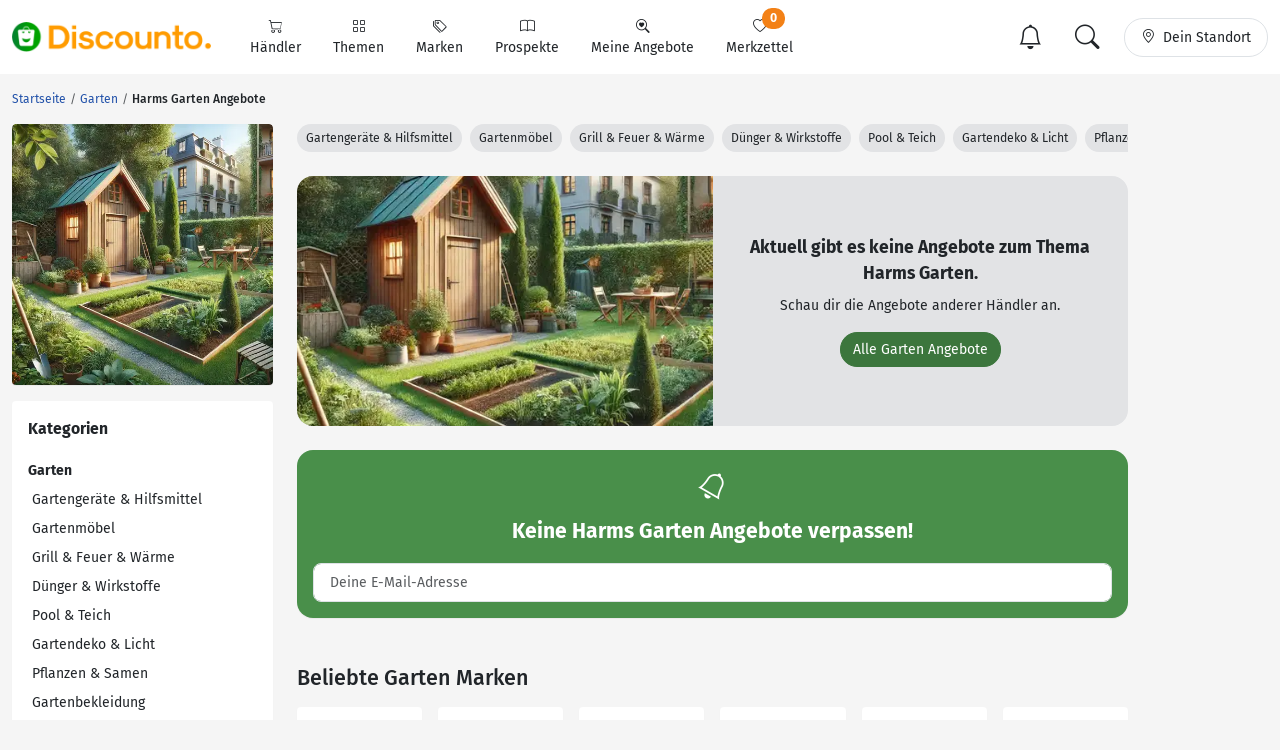

--- FILE ---
content_type: text/html; charset=UTF-8
request_url: https://www.discounto.de/Angebot-Kategorie/garten/Schlagwort:Harms/
body_size: 10960
content:
    

        
                    
        
        

    
<!DOCTYPE html>
<html lang="de-DE">
    <head>
                
        <link rel="preconnect" href="//src.discounto.de">
                    <link rel="preconnect" href="https://www.googletagmanager.com" crossorigin>
            <link rel="dns-prefetch" href="https://www.googletagmanager.com">
        
    	<title>Harms Garten Angebote aus der Werbung!</title>

                    <meta name="description" content="Garten Angebote - Alle Harms Garten Angebote aus der Werbung findest du hier.">
            <meta name="theme-color" content="#ff9b01">
    	    <meta name="viewport" content="width=device-width, initial-scale=1, maximum-scale=1">
            <meta charset="UTF-8">
            <meta name="robots" content="noindex, follow">

                                                                
            <meta name="verify-v1" content="f+JZu0g2ryHBfgG+pQej0mleP8SacMu3wQ76NNUCiZM=">
            <meta name="google-site-verification" content="Aajj9fMqmQRLG2-exUekWjJY_BXUw90wHX_f1uxNDQ8">
            <meta name="google-site-verification" content="dwN9My3zuo3_wKIYp5x7XqScTpIPIgM6KeGh9FFbLpQ">
            <meta name="verification" content="f6b384d89f015cb9bce7410cf53b4638">
            <meta name="msvalidate.01" content="67F3944C335ADE463F9232D13948220E">
            <meta name="audisto-confirm" content="dd4f25611a31401d6e93987cad1419d6f3a95a82">
            <meta name="thumbnail" content="https://src.discounto.de/pics/productgroup/garten_detail.webp">
            
                    <meta property="og:title"  content="Garten bei Discounto.de">
        <meta property="og:type"   content="website">
        <meta property="og:url"    content="https://www.discounto.de/Angebot-Kategorie/garten/">
        <meta property="og:image"  content="https://src.discounto.de/pics/productgroup/garten_original.webp">
        <meta property="og:locale" content="de_DE">
        <meta property="og:description"  content="Aktuelle Garten Angebote">
    
                    <script type="e11f85ba561b0616ff197ce0-text/javascript">
    window.dataLayer = window.dataLayer || [];
            window.dataLayer.push({"dcn_dl_offer":"ended","dcn_dl_tag":"Harms","dcn_dl_productgroup":"garten","dcn_dl_entityID":"garten","dcn_dl_pgL1":"garten","dcn_dl_pgL2":"garten","dcn_dl_pageType":"productgroup_show_filters"});
    </script>

<!-- Google Tag Manager  -->
<script type="e11f85ba561b0616ff197ce0-text/javascript">(function(w,d,s,l,i){w[l]=w[l]||[];w[l].push({'gtm.start':
        new Date().getTime(),event:'gtm.js'});var f=d.getElementsByTagName(s)[0],
        j=d.createElement(s),dl=l!='dataLayer'?'&l='+l:'';j.async=true;j.src=
        'https://www.googletagmanager.com/gtm.js?id='+i+dl+'';f.parentNode.insertBefore(j,f);
    })(window,document,'script','dataLayer','GTM-59TLSW');</script>
<!-- End Google Tag Manager -->

        
        <link rel="preload" href="/build/fonts/fira-sans-regular.68422628.woff2" as="font" type="font/woff2" crossorigin="anonymous">
        <link rel="preload" href="/build/fonts/fira-sans-500.6f2008a3.woff2" as="font" type="font/woff2" crossorigin="anonymous">
        <link rel="preload" href="/build/fonts/fira-sans-700.1875c88c.woff2" as="font" type="font/woff2" crossorigin="anonymous">
        <link rel="preload" href="/build/fonts/bootstrap-icons.b7bcc075.woff2" as="font" type="font/woff2" crossorigin="anonymous">

                    <link rel="preload" fetchpriority="high" as="style" href="/build/app.69b59a30.css">
        
                    <link rel="preload" as="script" href="/bundles/fosjsrouting/js/router.js">
            <link rel="preload" as="script" href="/js/routing?callback=fos.Router.setData&amp;v=1.54.58">
            <link rel="preload" as="script" href="/build/runtime.8b525aee.js">
            <link rel="preload" as="script" href="/build/app.7bc970bf.js">
        
        
                        <link rel="stylesheet" href="/build/app.69b59a30.css">
                
        

    <link rel="stylesheet" href="/build/productGroup.428a2070.css">

        <link rel="icon" type="image/x-icon" href="/bundles/discountodiscounto/images/favicon.ico">
        <link rel="icon" type="image/png" sizes="32x32" href="/bundles/discountodiscounto/images/favicon-32x32.png">
        <link rel="icon" type="image/png" sizes="16x16" href="/bundles/discountodiscounto/images/favicon-16x16.png">
        <link rel="apple-touch-icon" sizes="180x180" href="/bundles/discountodiscounto/images/apple-touch-icon.png">
        <meta name="msapplication-TileColor" content="#ffffff">
        <meta name="msapplication-TileImage" content="/bundles/discountodiscounto/images/mstile-150x150.png">

        <link rel="manifest" href="/manifest.json">

        <script type="e11f85ba561b0616ff197ce0-text/javascript">
            if (window.self != window.top) {
                top.location.replace(window.location.href);
            }
        </script>

            </head>
    <body class="bg-body">
                    <script type="e11f85ba561b0616ff197ce0-text/javascript">if(!("gdprAppliesGlobally" in window)){window.gdprAppliesGlobally=true}if(!("cmp_id" in window)||window.cmp_id<1){window.cmp_id=0}if(!("cmp_cdid" in window)){window.cmp_cdid="e04a94a42ba6"}if(!("cmp_params" in window)){window.cmp_params=""}if(!("cmp_host" in window)){window.cmp_host="d.delivery.consentmanager.net"}if(!("cmp_cdn" in window)){window.cmp_cdn="cdn.consentmanager.net"}if(!("cmp_proto" in window)){window.cmp_proto="https:"}if(!("cmp_codesrc" in window)){window.cmp_codesrc="0"}window.cmp_getsupportedLangs=function(){var b=["DE","EN","FR","IT","NO","DA","FI","ES","PT","RO","BG","ET","EL","GA","HR","LV","LT","MT","NL","PL","SV","SK","SL","CS","HU","RU","SR","ZH","TR","UK","AR","BS"];if("cmp_customlanguages" in window){for(var a=0;a<window.cmp_customlanguages.length;a++){b.push(window.cmp_customlanguages[a].l.toUpperCase())}}return b};window.cmp_getRTLLangs=function(){var a=["AR"];if("cmp_customlanguages" in window){for(var b=0;b<window.cmp_customlanguages.length;b++){if("r" in window.cmp_customlanguages[b]&&window.cmp_customlanguages[b].r){a.push(window.cmp_customlanguages[b].l)}}}return a};window.cmp_getlang=function(a){if(typeof(a)!="boolean"){a=true}if(a&&typeof(cmp_getlang.usedlang)=="string"&&cmp_getlang.usedlang!==""){return cmp_getlang.usedlang}return window.cmp_getlangs()[0]};window.cmp_extractlang=function(a){if(a.indexOf("cmplang=")!=-1){a=a.substr(a.indexOf("cmplang=")+8,2).toUpperCase();if(a.indexOf("&")!=-1){a=a.substr(0,a.indexOf("&"))}}else{a=""}return a};window.cmp_getlangs=function(){var g=window.cmp_getsupportedLangs();var c=[];var f=location.hash;var e=location.search;var j="cmp_params" in window?window.cmp_params:"";var a="languages" in navigator?navigator.languages:[];if(cmp_extractlang(f)!=""){c.push(cmp_extractlang(f))}else{if(cmp_extractlang(e)!=""){c.push(cmp_extractlang(e))}else{if(cmp_extractlang(j)!=""){c.push(cmp_extractlang(j))}else{if("cmp_setlang" in window&&window.cmp_setlang!=""){c.push(window.cmp_setlang.toUpperCase())}else{if("cmp_langdetect" in window&&window.cmp_langdetect==1){c.push(window.cmp_getPageLang())}else{if(a.length>0){for(var d=0;d<a.length;d++){c.push(a[d])}}if("language" in navigator){c.push(navigator.language)}if("userLanguage" in navigator){c.push(navigator.userLanguage)}}}}}}var h=[];for(var d=0;d<c.length;d++){var b=c[d].toUpperCase();if(b.length<2){continue}if(g.indexOf(b)!=-1){h.push(b)}else{if(b.indexOf("-")!=-1){b=b.substr(0,2)}if(g.indexOf(b)!=-1){h.push(b)}}}if(h.length==0&&typeof(cmp_getlang.defaultlang)=="string"&&cmp_getlang.defaultlang!==""){return[cmp_getlang.defaultlang.toUpperCase()]}else{return h.length>0?h:["EN"]}};window.cmp_getPageLangs=function(){var a=window.cmp_getXMLLang();if(a!=""){a=[a.toUpperCase()]}else{a=[]}a=a.concat(window.cmp_getLangsFromURL());return a.length>0?a:["EN"]};window.cmp_getPageLang=function(){var a=window.cmp_getPageLangs();return a.length>0?a[0]:""};window.cmp_getLangsFromURL=function(){var c=window.cmp_getsupportedLangs();var b=location;var m="toUpperCase";var g=b.hostname[m]()+".";var a=b.pathname[m]()+"/";var f=[];for(var e=0;e<c.length;e++){var j=a.substring(0,c[e].length+1);if(g.substring(0,c[e].length+1)==c[e]+"."){f.push(c[e][m]())}else{if(c[e].length==5){var k=c[e].substring(3,5)+"-"+c[e].substring(0,2);if(g.substring(0,k.length+1)==k+"."){f.push(c[e][m]())}}else{if(j==c[e]+"/"||j=="/"+c[e]){f.push(c[e][m]())}else{if(j==c[e].replace("-","/")+"/"||j=="/"+c[e].replace("-","/")){f.push(c[e][m]())}else{if(c[e].length==5){var k=c[e].substring(3,5)+"-"+c[e].substring(0,2);var h=a.substring(0,k.length+1);if(h==k+"/"||h==k.replace("-","/")+"/"){f.push(c[e][m]())}}}}}}}return f};window.cmp_getXMLLang=function(){var c=document.getElementsByTagName("html");if(c.length>0){var c=c[0]}else{c=document.documentElement}if(c&&c.getAttribute){var a=c.getAttribute("xml:lang");if(typeof(a)!="string"||a==""){a=c.getAttribute("lang")}if(typeof(a)=="string"&&a!=""){var b=window.cmp_getsupportedLangs();return b.indexOf(a.toUpperCase())!=-1||b.indexOf(a.substr(0,2).toUpperCase())!=-1?a:""}else{return""}}};(function(){var B=document;var C=B.getElementsByTagName;var o=window;var t="";var h="";var k="";var D=function(e){var i="cmp_"+e;e="cmp"+e+"=";var d="";var l=e.length;var G=location;var H=G.hash;var w=G.search;var u=H.indexOf(e);var F=w.indexOf(e);if(u!=-1){d=H.substring(u+l,9999)}else{if(F!=-1){d=w.substring(F+l,9999)}else{return i in o&&typeof(o[i])!=="function"?o[i]:""}}var E=d.indexOf("&");if(E!=-1){d=d.substring(0,E)}return d};var j=D("lang");if(j!=""){t=j;k=t}else{if("cmp_getlang" in o){t=o.cmp_getlang().toLowerCase();h=o.cmp_getlangs().slice(0,3).join("_");k=o.cmp_getPageLangs().slice(0,3).join("_");if("cmp_customlanguages" in o){var m=o.cmp_customlanguages;for(var x=0;x<m.length;x++){var a=m[x].l.toLowerCase();if(a==t){t="en"}}}}}var q=("cmp_proto" in o)?o.cmp_proto:"https:";if(q!="http:"&&q!="https:"){q="https:"}var n=("cmp_ref" in o)?o.cmp_ref:location.href;if(n.length>300){n=n.substring(0,300)}var z=function(d){var I=B.createElement("script");I.setAttribute("data-cmp-ab","1");I.type="text/javascript";I.async=true;I.src=d;var H=["body","div","span","script","head"];var w="currentScript";var F="parentElement";var l="appendChild";var G="body";if(B[w]&&B[w][F]){B[w][F][l](I)}else{if(B[G]){B[G][l](I)}else{for(var u=0;u<H.length;u++){var E=C(H[u]);if(E.length>0){E[0][l](I);break}}}}};var b=D("design");var c=D("regulationkey");var y=D("gppkey");var s=D("att");var f=o.encodeURIComponent;var g=false;try{g=B.cookie.length>0}catch(A){g=false}var p=q+"//"+o.cmp_host+"/delivery/cmp.php?";p+=("cmp_id" in o&&o.cmp_id>0?"id="+o.cmp_id:"")+("cmp_cdid" in o?"&cdid="+o.cmp_cdid:"")+"&h="+f(n);p+=(b!=""?"&cmpdesign="+f(b):"")+(c!=""?"&cmpregulationkey="+f(c):"")+(y!=""?"&cmpgppkey="+f(y):"");p+=(s!=""?"&cmpatt="+f(s):"")+("cmp_params" in o?"&"+o.cmp_params:"")+(g?"&__cmpfcc=1":"");z(p+"&l="+f(t)+"&ls="+f(h)+"&lp="+f(k)+"&o="+(new Date()).getTime());var r="js";var v=D("debugunminimized")!=""?"":".min";if(D("debugcoverage")=="1"){r="instrumented";v=""}if(D("debugtest")=="1"){r="jstests";v=""}z(q+"//"+o.cmp_cdn+"/delivery/"+r+"/cmp_final"+v+".js")})();window.cmp_rc=function(c,b){var l="";try{l=document.cookie}catch(h){l=""}var j="";var f=0;var g=false;while(l!=""&&f<100){f++;while(l.substr(0,1)==" "){l=l.substr(1,l.length)}var k=l.substring(0,l.indexOf("="));if(l.indexOf(";")!=-1){var m=l.substring(l.indexOf("=")+1,l.indexOf(";"))}else{var m=l.substr(l.indexOf("=")+1,l.length)}if(c==k){j=m;g=true}var d=l.indexOf(";")+1;if(d==0){d=l.length}l=l.substring(d,l.length)}if(!g&&typeof(b)=="string"){j=b}return(j)};window.cmp_stub=function(){var a=arguments;__cmp.a=__cmp.a||[];if(!a.length){return __cmp.a}else{if(a[0]==="ping"){if(a[1]===2){a[2]({gdprApplies:gdprAppliesGlobally,cmpLoaded:false,cmpStatus:"stub",displayStatus:"hidden",apiVersion:"2.2",cmpId:31},true)}else{a[2](false,true)}}else{if(a[0]==="getUSPData"){a[2]({version:1,uspString:window.cmp_rc("__cmpccpausps","1---")},true)}else{if(a[0]==="getTCData"){__cmp.a.push([].slice.apply(a))}else{if(a[0]==="addEventListener"||a[0]==="removeEventListener"){__cmp.a.push([].slice.apply(a))}else{if(a.length==4&&a[3]===false){a[2]({},false)}else{__cmp.a.push([].slice.apply(a))}}}}}}};window.cmp_dsastub=function(){var a=arguments;a[0]="dsa."+a[0];window.cmp_gppstub(a)};window.cmp_gppstub=function(){var c=arguments;__gpp.q=__gpp.q||[];if(!c.length){return __gpp.q}var h=c[0];var g=c.length>1?c[1]:null;var f=c.length>2?c[2]:null;var a=null;var j=false;if(h==="ping"){a=window.cmp_gpp_ping();j=true}else{if(h==="addEventListener"){__gpp.e=__gpp.e||[];if(!("lastId" in __gpp)){__gpp.lastId=0}__gpp.lastId++;var d=__gpp.lastId;__gpp.e.push({id:d,callback:g});a={eventName:"listenerRegistered",listenerId:d,data:true,pingData:window.cmp_gpp_ping()};j=true}else{if(h==="removeEventListener"){__gpp.e=__gpp.e||[];a=false;for(var e=0;e<__gpp.e.length;e++){if(__gpp.e[e].id==f){__gpp.e[e].splice(e,1);a=true;break}}j=true}else{__gpp.q.push([].slice.apply(c))}}}if(a!==null&&typeof(g)==="function"){g(a,j)}};window.cmp_gpp_ping=function(){return{gppVersion:"1.1",cmpStatus:"stub",cmpDisplayStatus:"hidden",signalStatus:"not ready",supportedAPIs:["2:tcfeuv2","5:tcfcav1","7:usnat","8:usca","9:usva","10:usco","11:usut","12:usct"],cmpId:31,sectionList:[],applicableSections:[0],gppString:"",parsedSections:{}}};window.cmp_addFrame=function(b){if(!window.frames[b]){if(document.body){var a=document.createElement("iframe");a.style.cssText="display:none";if("cmp_cdn" in window&&"cmp_ultrablocking" in window&&window.cmp_ultrablocking>0){a.src="//"+window.cmp_cdn+"/delivery/empty.html"}a.name=b;a.setAttribute("title","Intentionally hidden, please ignore");a.setAttribute("role","none");a.setAttribute("tabindex","-1");document.body.appendChild(a)}else{window.setTimeout(window.cmp_addFrame,10,b)}}};window.cmp_msghandler=function(d){var a=typeof d.data==="string";try{var c=a?JSON.parse(d.data):d.data}catch(f){var c=null}if(typeof(c)==="object"&&c!==null&&"__cmpCall" in c){var b=c.__cmpCall;window.__cmp(b.command,b.parameter,function(h,g){var e={__cmpReturn:{returnValue:h,success:g,callId:b.callId}};d.source.postMessage(a?JSON.stringify(e):e,"*")})}if(typeof(c)==="object"&&c!==null&&"__uspapiCall" in c){var b=c.__uspapiCall;window.__uspapi(b.command,b.version,function(h,g){var e={__uspapiReturn:{returnValue:h,success:g,callId:b.callId}};d.source.postMessage(a?JSON.stringify(e):e,"*")})}if(typeof(c)==="object"&&c!==null&&"__tcfapiCall" in c){var b=c.__tcfapiCall;window.__tcfapi(b.command,b.version,function(h,g){var e={__tcfapiReturn:{returnValue:h,success:g,callId:b.callId}};d.source.postMessage(a?JSON.stringify(e):e,"*")},b.parameter)}if(typeof(c)==="object"&&c!==null&&"__gppCall" in c){var b=c.__gppCall;window.__gpp(b.command,function(h,g){var e={__gppReturn:{returnValue:h,success:g,callId:b.callId}};d.source.postMessage(a?JSON.stringify(e):e,"*")},"parameter" in b?b.parameter:null,"version" in b?b.version:1)}if(typeof(c)==="object"&&c!==null&&"__dsaCall" in c){var b=c.__dsaCall;window.__dsa(b.command,function(h,g){var e={__dsaReturn:{returnValue:h,success:g,callId:b.callId}};d.source.postMessage(a?JSON.stringify(e):e,"*")},"parameter" in b?b.parameter:null,"version" in b?b.version:1)}};window.cmp_setStub=function(a){if(!(a in window)||(typeof(window[a])!=="function"&&typeof(window[a])!=="object"&&(typeof(window[a])==="undefined"||window[a]!==null))){window[a]=window.cmp_stub;window[a].msgHandler=window.cmp_msghandler;window.addEventListener("message",window.cmp_msghandler,false)}};window.cmp_setGppStub=function(a){if(!(a in window)||(typeof(window[a])!=="function"&&typeof(window[a])!=="object"&&(typeof(window[a])==="undefined"||window[a]!==null))){window[a]=window.cmp_gppstub;window[a].msgHandler=window.cmp_msghandler;window.addEventListener("message",window.cmp_msghandler,false)}};if(!("cmp_noiframepixel" in window)){window.cmp_addFrame("__cmpLocator")}if((!("cmp_disableusp" in window)||!window.cmp_disableusp)&&!("cmp_noiframepixel" in window)){window.cmp_addFrame("__uspapiLocator")}if((!("cmp_disabletcf" in window)||!window.cmp_disabletcf)&&!("cmp_noiframepixel" in window)){window.cmp_addFrame("__tcfapiLocator")}if((!("cmp_disablegpp" in window)||!window.cmp_disablegpp)&&!("cmp_noiframepixel" in window)){window.cmp_addFrame("__gppLocator")}if((!("cmp_disabledsa" in window)||!window.cmp_disabledsa)&&!("cmp_noiframepixel" in window)){window.cmp_addFrame("__dsaLocator")}window.cmp_setStub("__cmp");if(!("cmp_disabletcf" in window)||!window.cmp_disabletcf){window.cmp_setStub("__tcfapi")}if(!("cmp_disableusp" in window)||!window.cmp_disableusp){window.cmp_setStub("__uspapi")}if(!("cmp_disablegpp" in window)||!window.cmp_disablegpp){window.cmp_setGppStub("__gpp")}if(!("cmp_disabledsa" in window)||!window.cmp_disabledsa){window.cmp_setGppStub("__dsa")};</script>
                            <!-- Google Tag Manager (noscript) -->
<noscript><iframe src="https://www.googletagmanager.com/ns.html?id=GTM-59TLSW"
                  height="0" width="0" style="display:none;visibility:hidden"></iframe></noscript>
<!-- End Google Tag Manager (noscript) -->

        
                    
<header>
    <nav class="dcn-navbar navbar fixed-top navbar-expand-lg navbar-light bg-white">
        <div class="container-xxl flex-wrap">
            <div class="d-flex align-items-center">
                <a href="https://www.discounto.de/" class="navbar-brand dcn-navbar-brand me-0 flex-shrink-0" title="Zur Startseite">
                    <img src="/bundles/discountodiscounto/images/dcn-logo-2.png" alt="DISCOUNTO Logo" class="dcn-brand-logo img-fluid" width="222" height="29">
                </a>
            </div>
            <div class="d-flex align-items-center">
                <button type="button" class="d-none navbar-toggler dcn-btn-toggle-notification border-0 p-2" data-toggle="notificitation-popup" aria-label="Toggle Notification-Box">
                    <i class="bi-bell"></i>
                </button>
                <button type="button" class="navbar-toggler dcn-btn-toggle-search p-2 border-0">
                    <i class="bi-search"></i>
                </button>
                <button type="button" class="navbar-toggler dcn-btn-toggle-location border-0 p-2" aria-label="Toggle Location Search">
                    <i class="bi-geo-alt"></i>
                </button>
                <button class="navbar-toggler px-2" type="button" data-bs-toggle="collapse" data-bs-target="#navbarNavAltMarkup" aria-controls="navbarNavAltMarkup" aria-expanded="false" aria-label="Toggle navigation">
                    <span class="navbar-toggler-icon"></span>
                </button>
            </div>
            <div class="collapse navbar-collapse" id="navbarNavAltMarkup">
                <ul class="nav navbar-nav">
                                            <li class="nav-item d-flex">
                                                                                            <a href="https://www.discounto.de/Suchindex/dicounter_online/" class="nav-link bg-transparent position-relative d-flex flex-grow-1 flex-lg-column align-items-center border-0 py-3 py-lg-2 px-xl-3 " title="Alle Anbieter">
                                    <i class="bi-cart"></i>
                                    <span class="ms-2 ms-lg-0">Händler</span>
                                    <i class="bi-chevron-right d-lg-none ms-auto"></i>
                                </a>
                                                    </li>
                                            <li class="nav-item d-flex">
                                                                                            <a href="https://www.discounto.de/Suchindex/angebot_suchen/" class="nav-link bg-transparent position-relative d-flex flex-grow-1 flex-lg-column align-items-center border-0 py-3 py-lg-2 px-xl-3 " title="Alle Themen">
                                    <i class="bi-grid"></i>
                                    <span class="ms-2 ms-lg-0">Themen</span>
                                    <i class="bi-chevron-right d-lg-none ms-auto"></i>
                                </a>
                                                    </li>
                                            <li class="nav-item d-flex">
                                                                                            <a href="https://www.discounto.de/Marken-Uebersicht/" class="nav-link bg-transparent position-relative d-flex flex-grow-1 flex-lg-column align-items-center border-0 py-3 py-lg-2 px-xl-3 " title="Alle Marken">
                                    <i class="bi-tags"></i>
                                    <span class="ms-2 ms-lg-0">Marken</span>
                                    <i class="bi-chevron-right d-lg-none ms-auto"></i>
                                </a>
                                                    </li>
                                            <li class="nav-item d-flex">
                                                        <form action ="https://www.discounto.de/rpg/" method="post" class="w-100">
                                <input type="hidden" name="source" value ="L0FuZ2Vib3QtS2F0ZWdvcmllL2dhcnRlbi9TY2hsYWd3b3J0Okhhcm1zLw==">
                                <button class="nav-link bg-transparent position-relative d-flex flex-grow-1 flex-lg-column align-items-center border-0 py-3 py-lg-2 px-xl-3  w-100" type="submit" name="target" value="aHR0cHM6Ly93d3cuZGlzY291bnRvLmRlL1Byb3NwZWt0ZS8=">
                                    <i class="bi-book"></i>
                                    <span class="ms-2 ms-lg-0">Prospekte</span>
                                    <i class="bi-chevron-right d-lg-none ms-auto"></i>
                                </button>
                            </form>
                                                    </li>
                                            <li class="nav-item d-flex">
                                                        <form action ="https://www.discounto.de/rpg/" method="post" class="w-100">
                                <input type="hidden" name="source" value ="L0FuZ2Vib3QtS2F0ZWdvcmllL2dhcnRlbi9TY2hsYWd3b3J0Okhhcm1zLw==">
                                <button class="nav-link bg-transparent position-relative d-flex flex-grow-1 flex-lg-column align-items-center border-0 py-3 py-lg-2 px-xl-3  w-100" type="submit" name="target" value="aHR0cHM6Ly93d3cuZGlzY291bnRvLmRlL01laW5lLUFuZ2Vib3RlLw==">
                                    <i class="bi-search-heart"></i>
                                    <span class="ms-2 ms-lg-0">Meine Angebote</span>
                                    <i class="bi-chevron-right d-lg-none ms-auto"></i>
                                </button>
                            </form>
                                                    </li>
                                            <li class="nav-item d-flex">
                                                        <form action ="https://www.discounto.de/rpg/" method="post" class="w-100">
                                <input type="hidden" name="source" value ="L0FuZ2Vib3QtS2F0ZWdvcmllL2dhcnRlbi9TY2hsYWd3b3J0Okhhcm1zLw==">
                                <button class="nav-link bg-transparent position-relative d-flex flex-grow-1 flex-lg-column align-items-center border-0 py-3 py-lg-2 px-xl-3  w-100" type="submit" name="target" value="aHR0cHM6Ly93d3cuZGlzY291bnRvLmRlL01lcmt6ZXR0ZWwv">
                                    <i class="bi-heart"></i>
                                    <span class="ms-2 ms-lg-0">Merkzettel <span class="dcn-remember-count badge bg-primary text-white rounded-pill">0</span></span>
                                    <i class="bi-chevron-right d-lg-none ms-auto"></i>
                                </button>
                            </form>
                                                    </li>
                                    </ul>
            </div>
            <div class="d-none d-lg-flex align-items-center">
                <button type="button" class="d-none btn dcn-btn-toggle-notification d-flex border rounded-pill py-1 px-3 border-0" data-toggle="notificitation-popup">
                    <i class="bi-bell fs-2 line-height-1"></i>
                </button>
                <button type="button" class="btn dcn-btn-toggle-search d-flex border rounded-pill py-1 px-3 me-2 border-0">
                    <i class="bi-search fs-2 line-height-1"></i>
                </button>
                <button type="button" class="btn dcn-btn-toggle-location d-flex border rounded-pill py-2 px-3">
                    <i class="bi-geo-alt"></i><span class="d-inline-block ms-2 text-truncate" style="max-width: 100px;">Dein Standort</span>
                </button>
            </div>
            <div class="dcn-searchbar d-none py-2 w-100">
                <form action="https://www.discounto.de/Suche/" class="dcn-searchform w-100" method="get">
                    <div class="input-group input-group-lg flex-nowrap">
                        <input id="inp_search" type="text" name="term" value="" class="form-control bg-body rounded-pill-start border-0 ps-4" placeholder="Suche Deine Angebote!" aria-label="Suchbegriff eingeben" autocomplete="off">
                        <button type="submit" class="btn rounded-pill-end bg-body border-0" title="Suchen"><i class="bi-search"></i></button>
                    </div>
                </form>
                <div class="input-group input-group-lg flex-nowrap dcn-locationform">
                    <button class="btn btn-default dcn-btn-locate rounded-pill-start bg-body" title="Standort vom Browser festlegen" type="button">
                        <i class="bi-crosshair fs-4 line-height-1 align-middle"></i>
                    </button>
                    <input type="text" class="form-control bg-body border-0 ps-1" name="loc_search" id="loc_search" placeholder="Dein Standort..." autocomplete="off">
                    <button class="btn btn-default dcn-btn-close rounded-pill-end bg-body border-0" title="Schließen" type="button">
                        <i class="bi-x-lg"></i>
                    </button>
                </div>
            </div>
        </div>
    </nav>
</header>    
    
    <div class="position-relative container-lg ms-0 ms-xxl-auto">
                        <div class="dcn-rightsky-container">
    <div id="dcn-empty-space-block-DCN_v4_Sky_300x600" class="dcn-rightsky dcn-advertisement"></div>
</div>
        
        <div class="row dcn-content-row">
            <div class="col-md-12">
                                                            
    <ol class="dcn-breadcrumb breadcrumb" itemscope="" itemtype="https://schema.org/BreadcrumbList">
            
                <li itemscope="" itemprop="itemListElement" itemtype="https://schema.org/ListItem" class="breadcrumb-item first">            <a href="https://www.discounto.de/" itemprop="item" class="text-decoration-none" title="Startseite"><span itemprop="name">Startseite</span></a>
    <meta itemprop="position" content="1">
        

    </li>

    
                <li itemscope="" itemprop="itemListElement" itemtype="https://schema.org/ListItem" class="breadcrumb-item">            <a href="https://www.discounto.de/Angebot-Kategorie/garten/" itemprop="item" class="text-decoration-none" title="Garten"><span itemprop="name">Garten</span></a>
    <meta itemprop="position" content="2">
        

    </li>

    
                <li class="breadcrumb-item current last">            <h1><span itemprop="name">Harms Garten Angebote</span></h1>
        

    </li>


    </ol>


                            </div>

            
                            <aside class="col-lg-3 sidebar-left">
                        <div class="row g-lg-3">
                        <div class="col-12 d-none d-lg-block">
                <div class="card">
                    <img class="card-img-top align-self-center" alt="Garten" src="https://src.discounto.de/pics/productgroup/garten_detail.webp" width="500" height="500" style="max-height: 300px; height: auto; width: auto;">
                </div>
            </div>
            
                
    <div class="col-12">
        <div class="offcanvas offcanvas-start" tabindex="-1" id="category-menu" aria-labelledby="category-menu-label">
            <div class="offcanvas-header">
                <span class="offcanvas-title fw-bold fs-5" id="category-menu-label">Kategorien</span>
                <button type="button" class="btn-close" data-bs-dismiss="offcanvas" aria-label="Close"></button>
            </div>
            <div class="offcanvas-body">
                <ul class="list-unstyled mb-0">
                                            <li class="py-2 py-lg-1">
                            <span class="fw-bold">Garten</span>
                        </li>
                                                                                            <li class="py-2 py-lg-1 ps-1">
                                <a class="text-dark" href="https://www.discounto.de/Angebot-Kategorie/geraete-hilfsmittel/">Gartengeräte &amp; Hilfsmittel</a>
                            </li>
                                                    <li class="py-2 py-lg-1 ps-1">
                                <a class="text-dark" href="https://www.discounto.de/Angebot-Kategorie/gartenmoebel-zubehoer/">Gartenmöbel</a>
                            </li>
                                                    <li class="py-2 py-lg-1 ps-1">
                                <a class="text-dark" href="https://www.discounto.de/Angebot-Kategorie/grill-feuer-waerme/">Grill &amp; Feuer &amp; Wärme</a>
                            </li>
                                                    <li class="py-2 py-lg-1 ps-1">
                                <a class="text-dark" href="https://www.discounto.de/Angebot-Kategorie/duenger-wirkstoffe/">Dünger &amp; Wirkstoffe</a>
                            </li>
                                                    <li class="py-2 py-lg-1 ps-1">
                                <a class="text-dark" href="https://www.discounto.de/Angebot-Kategorie/Pool-Teich/">Pool &amp; Teich</a>
                            </li>
                                                    <li class="py-2 py-lg-1 ps-1">
                                <a class="text-dark" href="https://www.discounto.de/Angebot-Kategorie/Gartendeko_Licht/">Gartendeko &amp; Licht</a>
                            </li>
                                                    <li class="py-2 py-lg-1 ps-1">
                                <a class="text-dark" href="https://www.discounto.de/Angebot-Kategorie/Pflanzen-und-Samen/">Pflanzen &amp; Samen</a>
                            </li>
                                                    <li class="py-2 py-lg-1 ps-1">
                                <a class="text-dark" href="https://www.discounto.de/Angebot-Kategorie/Gartenbekleidung/">Gartenbekleidung</a>
                            </li>
                                                    <li class="py-2 py-lg-1 ps-1">
                                <a class="text-dark" href="https://www.discounto.de/Angebot-Kategorie/Zaun-und-Sonnenschutz/">Zaun &amp; Sonnenschutz</a>
                            </li>
                                                    <li class="py-2 py-lg-1 ps-1">
                                <a class="text-dark" href="https://www.discounto.de/Angebot-Kategorie/Garten-und-Gewaechshaeuser/">Garten- &amp; Gewächshäuser</a>
                            </li>
                                                    <li class="py-2 py-lg-1 ps-1">
                                <a class="text-dark" href="https://www.discounto.de/Angebot-Kategorie/Bewaesserung/">Bewässerung</a>
                            </li>
                                                    <li class="py-2 py-lg-1 ps-1">
                                <a class="text-dark" href="https://www.discounto.de/Angebot-Kategorie/Spielplatz/">Spielplatz</a>
                            </li>
                                                    <li class="py-2 py-lg-1 ps-1">
                                <a class="text-dark" href="https://www.discounto.de/Angebot-Kategorie/Carports-Garagen/">Carports &amp; Garagen</a>
                            </li>
                                                                                </ul>
            </div>
        </div>
    </div>

    </div>

                </aside>
            
            <main class="col-lg-9">
                            <form action ="https://www.discounto.de/rpg/" method="post" class="mb-4 text-nowrap overflow-y-hidden overflow-x-scroll" id="scroll-slider" style="scrollbar-width: none;">
            <input type="hidden" name="source" value ="L0FuZ2Vib3QtS2F0ZWdvcmllL2dhcnRlbi9TY2hsYWd3b3J0Okhhcm1zLw==">
                            <button type="submit" value="aHR0cHM6Ly93d3cuZGlzY291bnRvLmRlL0FuZ2Vib3QtS2F0ZWdvcmllL2dlcmFldGUtaGlsZnNtaXR0ZWwvU2NobGFnd29ydDpIYXJtcy8=" name="target" class="btn btn-sm bg-secondary-subtle rounded-pill ">
                   Gartengeräte &amp; Hilfsmittel
                </button>
                            <button type="submit" value="aHR0cHM6Ly93d3cuZGlzY291bnRvLmRlL0FuZ2Vib3QtS2F0ZWdvcmllL2dhcnRlbm1vZWJlbC16dWJlaG9lci9TY2hsYWd3b3J0Okhhcm1zLw==" name="target" class="btn btn-sm bg-secondary-subtle rounded-pill ms-1">
                   Gartenmöbel
                </button>
                            <button type="submit" value="aHR0cHM6Ly93d3cuZGlzY291bnRvLmRlL0FuZ2Vib3QtS2F0ZWdvcmllL2dyaWxsLWZldWVyLXdhZXJtZS9TY2hsYWd3b3J0Okhhcm1zLw==" name="target" class="btn btn-sm bg-secondary-subtle rounded-pill ms-1">
                   Grill &amp; Feuer &amp; Wärme
                </button>
                            <button type="submit" value="aHR0cHM6Ly93d3cuZGlzY291bnRvLmRlL0FuZ2Vib3QtS2F0ZWdvcmllL2R1ZW5nZXItd2lya3N0b2ZmZS9TY2hsYWd3b3J0Okhhcm1zLw==" name="target" class="btn btn-sm bg-secondary-subtle rounded-pill ms-1">
                   Dünger &amp; Wirkstoffe
                </button>
                            <button type="submit" value="aHR0cHM6Ly93d3cuZGlzY291bnRvLmRlL0FuZ2Vib3QtS2F0ZWdvcmllL1Bvb2wtVGVpY2gvU2NobGFnd29ydDpIYXJtcy8=" name="target" class="btn btn-sm bg-secondary-subtle rounded-pill ms-1">
                   Pool &amp; Teich
                </button>
                            <button type="submit" value="aHR0cHM6Ly93d3cuZGlzY291bnRvLmRlL0FuZ2Vib3QtS2F0ZWdvcmllL0dhcnRlbmRla29fTGljaHQvU2NobGFnd29ydDpIYXJtcy8=" name="target" class="btn btn-sm bg-secondary-subtle rounded-pill ms-1">
                   Gartendeko &amp; Licht
                </button>
                            <button type="submit" value="aHR0cHM6Ly93d3cuZGlzY291bnRvLmRlL0FuZ2Vib3QtS2F0ZWdvcmllL1BmbGFuemVuLXVuZC1TYW1lbi9TY2hsYWd3b3J0Okhhcm1zLw==" name="target" class="btn btn-sm bg-secondary-subtle rounded-pill ms-1">
                   Pflanzen &amp; Samen
                </button>
                            <button type="submit" value="aHR0cHM6Ly93d3cuZGlzY291bnRvLmRlL0FuZ2Vib3QtS2F0ZWdvcmllL0dhcnRlbmJla2xlaWR1bmcvU2NobGFnd29ydDpIYXJtcy8=" name="target" class="btn btn-sm bg-secondary-subtle rounded-pill ms-1">
                   Gartenbekleidung
                </button>
                            <button type="submit" value="aHR0cHM6Ly93d3cuZGlzY291bnRvLmRlL0FuZ2Vib3QtS2F0ZWdvcmllL1phdW4tdW5kLVNvbm5lbnNjaHV0ei9TY2hsYWd3b3J0Okhhcm1zLw==" name="target" class="btn btn-sm bg-secondary-subtle rounded-pill ms-1">
                   Zaun &amp; Sonnenschutz
                </button>
                            <button type="submit" value="aHR0cHM6Ly93d3cuZGlzY291bnRvLmRlL0FuZ2Vib3QtS2F0ZWdvcmllL0dhcnRlbi11bmQtR2V3YWVjaHNoYWV1c2VyL1NjaGxhZ3dvcnQ6SGFybXMv" name="target" class="btn btn-sm bg-secondary-subtle rounded-pill ms-1">
                   Garten- &amp; Gewächshäuser
                </button>
                            <button type="submit" value="aHR0cHM6Ly93d3cuZGlzY291bnRvLmRlL0FuZ2Vib3QtS2F0ZWdvcmllL0Jld2Flc3NlcnVuZy9TY2hsYWd3b3J0Okhhcm1zLw==" name="target" class="btn btn-sm bg-secondary-subtle rounded-pill ms-1">
                   Bewässerung
                </button>
                            <button type="submit" value="aHR0cHM6Ly93d3cuZGlzY291bnRvLmRlL0FuZ2Vib3QtS2F0ZWdvcmllL1NwaWVscGxhdHovU2NobGFnd29ydDpIYXJtcy8=" name="target" class="btn btn-sm bg-secondary-subtle rounded-pill ms-1">
                   Spielplatz
                </button>
                            <button type="submit" value="aHR0cHM6Ly93d3cuZGlzY291bnRvLmRlL0FuZ2Vib3QtS2F0ZWdvcmllL0NhcnBvcnRzLUdhcmFnZW4vU2NobGFnd29ydDpIYXJtcy8=" name="target" class="btn btn-sm bg-secondary-subtle rounded-pill ms-1">
                   Carports &amp; Garagen
                </button>
                    </form>
    
            <div id="dcn-empty-space-block-DCN_v4_Leader_300x100" class="dcn-advertisement d-md-none mb-4"></div>    
    <div class="row g-3 mb-3 d-lg-none">
        <div class="col col-md-6">
        <button class="btn btn-secondary w-100" type="button" data-bs-toggle="offcanvas" data-bs-target="#category-menu" aria-controls="category-menu">
            <i class="bi-grid me-1"></i> Kategorien
        </button>
    </div>
        </div>
        
    <div class="mb-4">
        
<div class="rounded-4 bg-secondary-subtle overflow-hidden">
    <div class="row g-0 d-flex align-items-center">
                            <div class="col-12 col-sm-6 text-center">
                <a id="link-pgroup-img" href="https://www.discounto.de/Angebot-Kategorie/garten/" class="click-track" title="Alle Garten Angebote">
                    <img src="https://src.discounto.de/pics/productgroup/garten_detail.webp" alt="Garten" loading="lazy" style="object-fit: cover; max-height: 250px; width: 100%;">
                </a>
            </div>
                <div class="col-12 col-sm-6 p-3 p-md-4 text-center">
            <p class="fs-4 fw-bold mb-0">Aktuell gibt es keine Angebote zum Thema Harms Garten.</p>
            <div class="mt-auto">
                                    <p class="mt-2">Schau dir die Angebote anderer Händler an.</p>
                    <a id="link-pgroup" class="btn btn-success rounded-pill click-track" href="https://www.discounto.de/Angebot-Kategorie/garten/" title="Alle Garten Angebote">Alle Garten Angebote</a>
                            </div>
        </div>
    </div>
</div>    </div>



            <div class="my-4">
                    <div class="card card-notification rounded-4" data-toggle="notification-form">
        <div class="card-body">
            <div class="text-center text-white mb-2"><i class="bi-bell fs-1"></i></div>
            <p class="card-headline fw-bold text-center text-white mb-1">Keine <span class="headline-inner-text">Angebote</span> verpassen!</p>
            <div class="card-inner">
                <p class="text-center text-white intro">Ich möchte benachrichtigt werden über:</p>
                <select name="notification_form[choice]" class="form-select form-check-wrapper"></select>
                <div id="notification-email">
                    <div>
                        <input type="email" id="notification_form_email" name="notification_form[email]" required="required" placeholder="Deine E-Mail-Adresse" aria-label="E-Mail" class="mt-3 form-control" />
                        <div class="invalid-feedback">E-Mail-Adresse ungültig</div>
                    </div>
                </div>
                <div id="notification-agreement" class="section-slide-in">
                    <div class="form-check-wrapper mt-3">
                        <div class="form-check mt-3">
                            <input type="checkbox" id="notification_form_agreement" name="notification_form[agreement]" required="required" class="form-check-input" value="1" />
                            <label class="form-check-label control-label required" for="notification_form_agreement"><span>Ja, ich habe die Datenschutzerklärung gelesen und bin mit der darin beschriebenen Art der Verarbeitung meiner Daten einverstanden.</span></label>
                            <div class="invalid-feedback">Du musst der Datenschutzerklärung zustimmen</div>
                        </div>
                    </div>

                    <div class="alert alert-danger mt-3 mb-0 d-none rounded-3" id="notification_panel_errors"></div>
                </div>
                <div class="section-slide-in" id="notification-submit">
                    <div>
                        <button type="button" id="notification_form_submit" name="notification_form[submit]" class="btn text-white w-100 mt-3 line-height-1 rounded-3 py-2 btn">Abonnieren</button>
                    </div>
                </div>
                <input type="hidden" id="notification_form_productGroup" name="notification_form[productGroup]" value="9:Garten" /><input type="hidden" id="notification_form_tag" name="notification_form[tag]" value="11050:Harms" /><input type="hidden" id="notification_form_retailer" name="notification_form[retailer]" /><input type="hidden" id="notification_form_product" name="notification_form[product]" />
            </div>
        </div>
    </div>
        </div>
    



    
        <div id="dcn-empty-space-block-DCN_v4_Leader_728x90_unten" class="dcn-advertisement mb-4"></div>

            <div data-test-id="tag-list" class="mb-4">
                    <h2 class="mb-3">Beliebte Garten Marken</h2>        
        <div class="row g-3">
                            <div class="col-6 col-sm-4 col-md-3 col-xl-2">
                    <div class="dcn-card card">
                        <div class="card-body">
                            
<a href="https://www.discounto.de/Aktuelle-Angebote/Bosch/Angebot-Gruppe:garten/" title="Bosch Garten Angebote" class="d-flex align-items-center justify-content-center" style="height: 75px;">
            <img src="https://src.discounto.de/pics/keywords/Marken/Bosch/2263990_Bosch_listblock.jpg" class="img-fluid" loading="lazy" alt="Bosch Logo" style="max-height: 75px;">
    </a>                        </div>
                    </div>
                </div>
                            <div class="col-6 col-sm-4 col-md-3 col-xl-2">
                    <div class="dcn-card card">
                        <div class="card-body">
                            
<a href="https://www.discounto.de/Aktuelle-Angebote/Philips/Angebot-Gruppe:garten/" title="Philips Garten Angebote" class="d-flex align-items-center justify-content-center" style="height: 75px;">
            <img src="https://src.discounto.de/pics/keywords/Marke/Philips/844711_Philips_listblock.jpg" class="img-fluid" loading="lazy" alt="Philips Logo" style="max-height: 75px;">
    </a>                        </div>
                    </div>
                </div>
                            <div class="col-6 col-sm-4 col-md-3 col-xl-2">
                    <div class="dcn-card card">
                        <div class="card-body">
                            
<a href="https://www.discounto.de/Aktuelle-Angebote/BRAUN/Angebot-Gruppe:garten/" title="BRAUN Garten Angebote" class="d-flex align-items-center justify-content-center" style="height: 75px;">
            <img src="https://src.discounto.de/pics/keywords/Marke/BRAUN/844717_BRAUN_listblock.jpg" class="img-fluid" loading="lazy" alt="BRAUN Logo" style="max-height: 75px;">
    </a>                        </div>
                    </div>
                </div>
                            <div class="col-6 col-sm-4 col-md-3 col-xl-2">
                    <div class="dcn-card card">
                        <div class="card-body">
                            
<a href="https://www.discounto.de/Aktuelle-Angebote/Tefal/Angebot-Gruppe:garten/" title="Tefal Garten Angebote" class="d-flex align-items-center justify-content-center" style="height: 75px;">
            <img src="https://src.discounto.de/pics/keywords/Marke/Tefal/845131_Tefal_listblock.jpg" class="img-fluid" loading="lazy" alt="Tefal Logo" style="max-height: 75px;">
    </a>                        </div>
                    </div>
                </div>
                            <div class="col-6 col-sm-4 col-md-3 col-xl-2">
                    <div class="dcn-card card">
                        <div class="card-body">
                            
<a href="https://www.discounto.de/Aktuelle-Angebote/Juwel/Angebot-Gruppe:garten/" title="Juwel Garten Angebote" class="d-flex align-items-center justify-content-center" style="height: 75px;">
            <img src="https://src.discounto.de/pics/keywords/Marken/Juwel/2094084_Juwel_listblock.jpg" class="img-fluid" loading="lazy" alt="Juwel Logo" style="max-height: 75px;">
    </a>                        </div>
                    </div>
                </div>
                            <div class="col-6 col-sm-4 col-md-3 col-xl-2">
                    <div class="dcn-card card">
                        <div class="card-body">
                            
<a href="https://www.discounto.de/Aktuelle-Angebote/Beurer/Angebot-Gruppe:garten/" title="Beurer Garten Angebote" class="d-flex align-items-center justify-content-center" style="height: 75px;">
            <img src="https://src.discounto.de/pics/keywords/Marken/Beurer/1837348_Beurer_listblock.jpg" class="img-fluid" loading="lazy" alt="Beurer Logo" style="max-height: 75px;">
    </a>                        </div>
                    </div>
                </div>
                            <div class="col-6 col-sm-4 col-md-3 col-xl-2">
                    <div class="dcn-card card">
                        <div class="card-body">
                            
<a href="https://www.discounto.de/Aktuelle-Angebote/Goodyear/Angebot-Gruppe:garten/" title="Goodyear Garten Angebote" class="d-flex align-items-center justify-content-center" style="height: 75px;">
            <img src="https://src.discounto.de/pics/keywords/Marken/Goodyear/1777122_Goodyear_listblock.jpg" class="img-fluid" loading="lazy" alt="Goodyear Logo" style="max-height: 75px;">
    </a>                        </div>
                    </div>
                </div>
                            <div class="col-6 col-sm-4 col-md-3 col-xl-2">
                    <div class="dcn-card card">
                        <div class="card-body">
                            
<a href="https://www.discounto.de/Aktuelle-Angebote/Guede/Angebot-Gruppe:garten/" title="Güde Garten Angebote" class="d-flex align-items-center justify-content-center" style="height: 75px;">
            <img src="https://src.discounto.de/pics/keywords/Marken/Guede/1628386_Guede_listblock.jpg" class="img-fluid" loading="lazy" alt="Güde Logo" style="max-height: 75px;">
    </a>                        </div>
                    </div>
                </div>
                    </div>
    </div>


                </main>
        </div>
    </div>

    <div class="dcn-footer-wrapper bg-white py-3">
        <div class="container-xxl">
            



<footer class="dcn-footer text-center text-lg-start">
    <div class="row">
        <div class="col-lg-2">
            <img src="/bundles/discountodiscounto/images/dcn-logo-2.png" alt="DISCOUNTO Logo" class="mb-2" width="152" height="20">
            <ul class="list-unstyled mb-4">
                                    <li class="d-inline-block d-lg-block px-1 px-lg-0">
                        <a class="link-dark" href="https://www.discounto.de/ueber-uns">Über uns</a>
                    </li>
                                    <li class="d-inline-block d-lg-block px-1 px-lg-0">
                        <a class="link-dark" href="https://www.discounto.de/podcast">Podcast</a>
                    </li>
                                    <li class="d-inline-block d-lg-block px-1 px-lg-0">
                        <a class="link-dark" href="https://www.discounto.de/Impressum">Impressum</a>
                    </li>
                                    <li class="d-inline-block d-lg-block px-1 px-lg-0">
                        <a class="link-dark" href="https://www.discounto.de/Datenschutz">Datenschutz</a>
                    </li>
                                    <li class="d-inline-block d-lg-block px-1 px-lg-0">
                        <a class="link-dark" href="https://www.discounto.de/kontakt">Hilfe &amp; Kontakt</a>
                    </li>
                            </ul>
        </div>
        <div class="col-lg-2">
            <p class="mb-2 fw-bold">Suchindex</p>
            <form action ="/rpg/" method="post" target="_self">
    <input type="hidden" name="source" value="L0FuZ2Vib3QtS2F0ZWdvcmllL2dhcnRlbi9TY2hsYWd3b3J0Okhhcm1zLw==">                    <ul class="list-unstyled mb-4">
                                            <li class="d-inline-block d-lg-block px-1 px-lg-0">
                                                            <button class="btn btn-link link-dark p-0" type="submit" name="target" value="aHR0cHM6Ly93d3cuZGlzY291bnRvLmRlL0d1dHNjaGVpbmUv" formtarget="_self">
    Gutscheine
</button>                                                    </li>
                                            <li class="d-inline-block d-lg-block px-1 px-lg-0">
                                                            <button class="btn btn-link link-dark p-0" type="submit" name="target" value="aHR0cHM6Ly93d3cuZGlzY291bnRvLmRlL1Byb3NwZWt0ZS9BbmdlYm90LURhdHVtOm5hZWNoc3RlLXdvY2hlLw==" formtarget="_self">
    Prospekte nächster Woche
</button>                                                    </li>
                                            <li class="d-inline-block d-lg-block px-1 px-lg-0">
                                                            <button class="btn btn-link link-dark p-0" type="submit" name="target" value="aHR0cHM6Ly93d3cuZGlzY291bnRvLmRlL1Byb3NwZWt0ZS9BbmdlYm90LURhdHVtOmxldHp0ZS13b2NoZS8=" formtarget="_self">
    Prospekte letzter Woche
</button>                                                    </li>
                                            <li class="d-inline-block d-lg-block px-1 px-lg-0">
                                                            <button class="btn btn-link link-dark p-0" type="submit" name="target" value="aHR0cHM6Ly93d3cuZGlzY291bnRvLmRlL1N1Y2hpbmRleC9kaXNjb3VudGVyX2FuZ2Vib3Qv" formtarget="_self">
    Top 100 Angebote
</button>                                                    </li>
                                    </ul>
                
</form>        </div>
        <div class="col-lg-8">
            <p class="mb-2 fw-bold">Folge uns auf Social Media</p>
            <ul class="list-inline mb-4">
                                    <li class="list-inline-item">
                        <a href="https://www.linkedin.com/company/discounto-produktinformationsgesellschaft-mbh/" title="Folge uns auf LinkedIn" target="_blank" rel="noopener noreferrer">
                            <img src="/bundles/discountodiscounto/images/linkedin.png" alt="Folge uns auf LinkedIn" loading="lazy" width="30" height="30">
                        </a>
                    </li>
                                    <li class="list-inline-item">
                        <a href="https://www.instagram.com/discounto.de/" title="Folge uns auf Instagram" target="_blank" rel="noopener noreferrer">
                            <img src="/bundles/discountodiscounto/images/instagram.png" alt="Folge uns auf Instagram" loading="lazy" width="30" height="30">
                        </a>
                    </li>
                                    <li class="list-inline-item">
                        <a href="https://www.facebook.com/discounto.de" title="Folge uns auf Facebook" target="_blank" rel="noopener noreferrer">
                            <img src="/bundles/discountodiscounto/images/facebook.png" alt="Folge uns auf Facebook" loading="lazy" width="32" height="30">
                        </a>
                    </li>
                            </ul>
            <p class="mb-0">
                Für die Richtigkeit der Preis- und Produktdaten der Shoppartner übernehmen wir keine Haftung. Bitte informiert uns über fehlerhafte Angaben, damit wir unsere Partner darauf hinweisen können.
            </p>
        </div>
    </div>
    <hr>
    <div>
        <small>Copyright &copy; DISCOUNTO GmbH 2026, Alle Rechte vorbehalten</small>
    </div>
</footer>        </div>
    </div>

                                    <script src="/bundles/fosjsrouting/js/router.js" data-cmp-ab="2" type="e11f85ba561b0616ff197ce0-text/javascript"></script>
            <script src="/js/routing?callback=fos.Router.setData&amp;v=1.54.58" data-cmp-ab="2" type="e11f85ba561b0616ff197ce0-text/javascript"></script>

            <script src="/build/runtime.8b525aee.js" data-cmp-ab="2" type="e11f85ba561b0616ff197ce0-text/javascript"></script><script src="/build/4692.3b284323.js" data-cmp-ab="2" type="e11f85ba561b0616ff197ce0-text/javascript"></script><script src="/build/8681.4b8ae70f.js" data-cmp-ab="2" type="e11f85ba561b0616ff197ce0-text/javascript"></script><script src="/build/5392.8135ecf1.js" data-cmp-ab="2" type="e11f85ba561b0616ff197ce0-text/javascript"></script><script src="/build/8334.015a5be0.js" data-cmp-ab="2" type="e11f85ba561b0616ff197ce0-text/javascript"></script><script src="/build/app.7bc970bf.js" data-cmp-ab="2" type="e11f85ba561b0616ff197ce0-text/javascript"></script>
        
    <script src="/build/6014.b1d9c3f2.js" data-cmp-ab="2" type="e11f85ba561b0616ff197ce0-text/javascript"></script><script src="/build/8451.8c80ce10.js" data-cmp-ab="2" type="e11f85ba561b0616ff197ce0-text/javascript"></script><script src="/build/productGroup.15c4a737.js" data-cmp-ab="2" type="e11f85ba561b0616ff197ce0-text/javascript"></script>

                    
            <script src="/cdn-cgi/scripts/7d0fa10a/cloudflare-static/rocket-loader.min.js" data-cf-settings="e11f85ba561b0616ff197ce0-|49" defer></script><script defer src="https://static.cloudflareinsights.com/beacon.min.js/vcd15cbe7772f49c399c6a5babf22c1241717689176015" integrity="sha512-ZpsOmlRQV6y907TI0dKBHq9Md29nnaEIPlkf84rnaERnq6zvWvPUqr2ft8M1aS28oN72PdrCzSjY4U6VaAw1EQ==" data-cf-beacon='{"version":"2024.11.0","token":"6d6b923a22a54bf199f6cbd27b3d159a","server_timing":{"name":{"cfCacheStatus":true,"cfEdge":true,"cfExtPri":true,"cfL4":true,"cfOrigin":true,"cfSpeedBrain":true},"location_startswith":null}}' crossorigin="anonymous"></script>
</body>
</html>